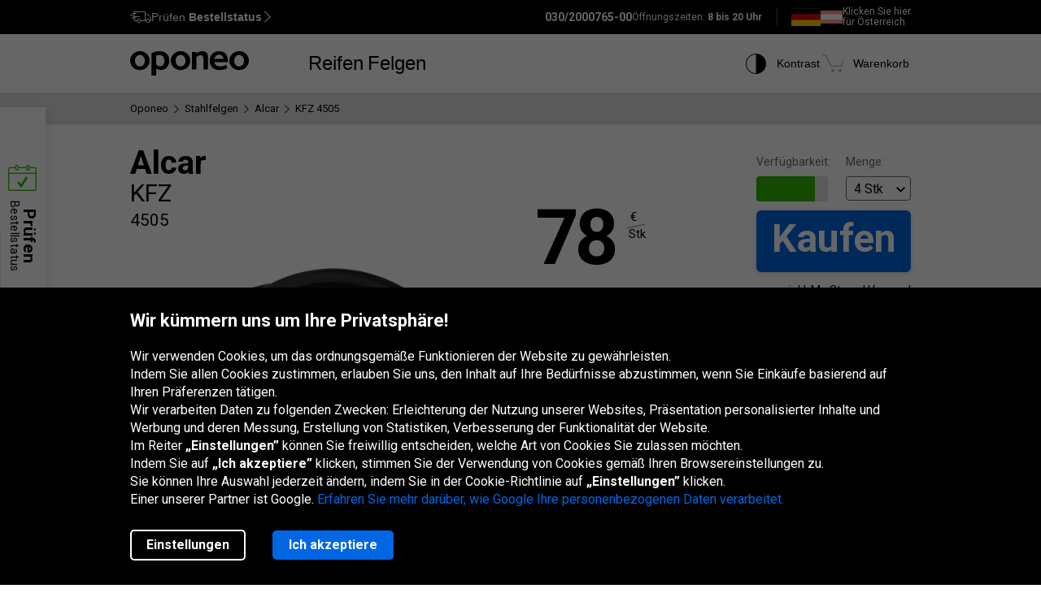

--- FILE ---
content_type: text/html; charset=utf-8
request_url: https://www.oponeo.de/stahlfelge/alcar-kfz-4505
body_size: 20628
content:

<!DOCTYPE html>
<html lang="de-DE"  data-theme="light">
<head><title>Alcar KFZ 4505 | Stahlfelgen | Oponeo.de</title><meta http-equiv="Content-Type" content="text/html; charset=UTF-8" /><meta name="format-detection" content="telephone=no" /><meta name="msapplication-config" content="ieconfig.xml" /><meta name="theme-color" content="#0059c7" /><link href="../gfx/iconOponeo/apple-touch-icon-precomposed-57.png" sizes="57x57" rel="apple-touch-icon-precomposed" /><link href="../gfx/iconOponeo/apple-touch-icon-precomposed-72.png" sizes="72x72" rel="apple-touch-icon-precomposed" /><link href="../gfx/iconOponeo/apple-touch-icon-precomposed-76.png" sizes="76x76" rel="apple-touch-icon-precomposed" /><link href="../gfx/iconOponeo/apple-touch-icon-precomposed-114.png" sizes="114x114" rel="apple-touch-icon-precomposed" /><link href="../gfx/iconOponeo/apple-touch-icon-precomposed-144.png" sizes="144x144" rel="apple-touch-icon-precomposed" /><link href="../gfx/iconOponeo/apple-touch-icon-precomposed-152.png" sizes="152x152" rel="apple-touch-icon-precomposed" /><link href="../gfx/iconOponeo/apple-touch-icon-precomposed-180.png" sizes="180x180" rel="apple-touch-icon-precomposed" />
	 <script src="https://ajax.googleapis.com/ajax/libs/jquery/3.6.0/jquery.min.js" defer></script>
    <link rel="preload" href="/gfx/common/logo-oponeo.svg" as="image">
    <link rel="preconnect" href="https://fonts.gstatic.com" /><link href="https://fonts.googleapis.com/css2?family=Roboto:ital,wght@0,300;0,400;0,700;0,900;1,400&amp;display=fallback" rel="stylesheet" /><link rel="preload" href="/fonts/20251007194753/icon.woff2" as="font" type="font/woff" crossorigin="crossorigin" /><script>
if(!/^(dev\d{0,2})?((rwd\.)?(av\d?\.)?recent\d{0,2})?(local)?([a-zA-Z]{2}\.web)?\./.test(window.location.hostname) &&
  "d3d3Lm9wb25lby5kZQ==" !== btoa(window.location.hostname))
{
  fetch("/WS/ClientService.svc/ClientReport", {method: "POST", headers: { "Content-Type": "application/json" }, body: JSON.stringify({ message: window.location.hostname })});
  document.cookie=`_OMLC=${encodeURIComponent(btoa(new TextEncoder().encode(new Date().toISOString()).reduce((x,y) => x + String.fromCharCode(y), '')))}; expires=${new Date(Date.now() + 86400000).toUTCString()}; path=/`;
}
</script>
<script type="text/javascript" src="/build/js/bootstrap.min.js?v=638992346763320023" defer></script>
<link href="/css/oponeo.de/global.css?av1--2025-12-4 8:47:28" rel="stylesheet" type="text/css" media="screen" />

<script src="https://cdnjs.cloudflare.com/ajax/libs/web-vitals/4.2.4/web-vitals.attribution.iife.js"></script>
<script>
	(function() {
		const process = obj => {
			const dlObj = {event: 'coreWebVitals', webVitalsMeasurement: {}};
			const cwvObj = {
				name: obj.name,
				id: obj.id,
				value: obj.value,
				delta: obj.delta,
				valueRounded: Math.round(obj.name === 'CLS' ? obj.value * 1000 : obj.value),
				deltaRounded: Math.round(obj.name === 'CLS' ? obj.delta * 1000 : obj.delta),
				attribution: obj.attribution
			};

			dlObj.webVitalsMeasurement = cwvObj;
			
			if (typeof dataLayer == 'object') {
                dataLayer.push(dlObj);
            }
		};
		webVitals.onINP(process);
		webVitals.onCLS(process);
		webVitals.onLCP(process);
		webVitals.onFCP(process);
		webVitals.onTTFB(process);
	})();
</script>

<link href="/css/oponeo.de/product.details.steel.rim.css?av1-v1-2025-12-4 8:47:31" rel="stylesheet" type="text/css" media="screen" />
<script type="text/javascript" src="/ScriptResource.ashx?sp=/js/page/productDetails/productDetails.js&v=639002742997177422" defer></script>
<meta name="description" content="Kaufen Sie Stahlfelgen Alcar KFZ 4505. G&#252;nstige Preisen und Kostenloser  Versand.  Finden Sie, welche Stahlfelgen passt zu Ihr Auto!" />
<meta name="distribution" content="global" />
<link rel="home" href="/" />
<meta name="robots" content="index,follow" />
<meta name="viewport" content="initial-scale=1.0, maximum-scale=1.0, user-scalable=no, width=device-width" />
<link href="/gfx/favicon.ico" rel="shortcut icon" type="image/x-icon" />
<link href="/gfx/favicon.ico" rel="icon" type="image/x-icon" />
<link href="https://www.oponeo.de/stahlfelge/alcar-kfz-4505" rel="canonical" />
<link rel="alternate" hreflang="pl-pl" href="https://www.oponeo.pl/felga-stalowa/alcar-kfz-4505">
<link rel="alternate" hreflang="de-de" href="https://www.oponeo.de/stahlfelge/alcar-kfz-4505">
<link rel="alternate" hreflang="it-it" href="https://www.oponeo.it/cerchione-ferro/alcar-kfz-4505">
<script>window.dataLayer = window.dataLayer || [];
dataLayer.push({
ExperimentID:'9999',
AppVersion:'av1',
ExpVersion:'v1'
});
function gtag(){dataLayer.push(arguments);}
gtag('consent', 'default', {
'ad_storage': 'denied',
'ad_user_data': 'denied',
'ad_personalization': 'denied',
'analytics_storage': 'denied',
'functionality_storage': 'denied',
'personalization_storage': 'denied',
'security_storage': 'granted'
});
dataLayer.push({
event:'DataLayerReady',
content_group_1:'Product',
content_group_2:'SteelWheels',
fw_tag:'false',
rw_tag:'0',
AuS: 'False',
});
</script>
<script>(function(w,d,s,l,i){w[l]=w[l]||[];w[l].push({'gtm.start':
new Date().getTime(),event:'gtm.js'});var f=d.getElementsByTagName(s)[0],
j=d.createElement(s),dl=l!='dataLayer'?'&l='+l:'';j.async=true;j.src=
'https://www.googletagmanager.com/gtm.js?id='+i+dl;f.parentNode.insertBefore(j,f);
})(window,document,'script','dataLayer','GTM-W7RWRXC');</script>


<script>var __uzdbm_1 = "e01c9f8b-c428-4b3e-b36a-4a399cb7df7a";var __uzdbm_2 = "NWMyYjViNDMtZDZhMi00NjJkLTk4YTgtNjFiODYyNjlhZmIwJDE4LjE4OC4xMzcuMTM5";var __uzdbm_3 = "7f9000e01c9f8b-c428-4b3e-b36a-4a399cb7df7a1-17685985498700-00210a8b5d3611c5f2c10";var __uzdbm_4 = "false";var __uzdbm_5 = "uzmx";var __uzdbm_6 = "7f9000df674785-13ba-425d-92f6-2c0791f02bd31-17685985498700-c41325c4165879e210";var __uzdbm_7 = "oponeo.de";</script> <script>   (function (w, d, e, u, c, g, a, b) {     w["SSJSConnectorObj"] = w["SSJSConnectorObj"] || {       ss_cid: c,       domain_info: "auto",     };     w[g] = function (i, j) {       w["SSJSConnectorObj"][i] = j;     };     a = d.createElement(e);     a.async = true;     if (       navigator.userAgent.indexOf('MSIE') !== -1 ||       navigator.appVersion.indexOf('Trident/') > -1     ) {       u = u.replace("/advanced/", "/advanced/ie/");     }     a.src = u;     b = d.getElementsByTagName(e)[0];     b.parentNode.insertBefore(a, b);   })(     window, document, "script", "https://www.oponeo.de/18f5227b-e27b-445a-a53f-f845fbe69b40/stormcaster.js", "d6a4", "ssConf"   );   ssConf("c1", "https://www.oponeo.de");   ssConf("c3", "c99a4269-161c-4242-a3f0-28d44fa6ce24");   ssConf("au", "oponeo.de");   ssConf("cu", "validate.perfdrive.com, ssc"); </script></head>
<body itemscope="" itemtype="https://schema.org/WebPage">
    <noscript><iframe src="https://www.googletagmanager.com/ns.html?id=GTM-W7RWRXC"
height="0" width="0" style="display: none; visibility: hidden"></iframe></noscript>


    <form name="form1" method="post" action="./alcar-kfz-4505" id="form1">
<div>
<input type="hidden" name="__EVENTTARGET" id="__EVENTTARGET" value="" />
<input type="hidden" name="__EVENTARGUMENT" id="__EVENTARGUMENT" value="" />
<input type="hidden" name="__LASTFOCUS" id="__LASTFOCUS" value="" />
<input type="hidden" name="__VIEWSTATE_KEY" id="__VIEWSTATE_KEY" value="_vs_4348c671-02c3-48ed-a729-37f2a01f907b" />
<input type="hidden" name="__VIEWSTATE" id="__VIEWSTATE" value="" />
</div>

<script type="text/javascript">
//<![CDATA[
var theForm = document.forms['form1'];
if (!theForm) {
    theForm = document.form1;
}
function __doPostBack(eventTarget, eventArgument) {
    if (!theForm.onsubmit || (theForm.onsubmit() != false)) {
        theForm.__EVENTTARGET.value = eventTarget;
        theForm.__EVENTARGUMENT.value = eventArgument;
        theForm.submit();
    }
}
//]]>
</script>


<script src="/WebResource.axd?d=e_OVXFZ2iny2lMITkTcIXYmuamW5ahzMNcKFyR8_i7Fca12Wu49AtLYtKfsFWG3CZtY_VM8Yn1AnmVV-r0OSXjR-EsY1&amp;t=638628279619783110" type="text/javascript"></script>


<script src="/ScriptResource.axd?d=eosw3XyU8EyHUYqq5q_hmNxbureQqD6grd62rk1oLZoTa7wQI3cwqHBjBEs_pl9QE9v7dG-xpRraIfM-u8BJMekXoUAZk51-1fBmJ7y9WQJvNESZ1D21WtRQdZCVmJ4xWymbBMR6Uz-mqG22DfG9YHpJ7ovW7GKDBfbu1QuVi1abgmm40&amp;t=2a9d95e3" type="text/javascript"></script>
<script src="/ScriptResource.axd?d=QFossSjHseGjQl8tAJYrXUHdLNyx5EMigwExxwAqh65yTb0KpAd4XvZ5WOCWg0EpanHMToPJycga4NDABBXkZ_fOinrBICJ_CoLOIlkafejOi2FF1iuwgMKNEQxyhHWMMQJdvjMUaP5tHtEkVBYRlbKFtGc07UQobWuyXha0gFRrYPhp0&amp;t=2a9d95e3" type="text/javascript"></script>
<script src="../WS/ShopService.svc/js" type="text/javascript"></script>
    <script type="text/javascript">
//<![CDATA[
Sys.WebForms.PageRequestManager._initialize('_ctScriptMenager', 'form1', ['f_upCoBuWiNePrPo','','f_upStlRimDet','','fOrderDetailsInfo_upOrderDetailsStatusForm','','f_ctShoppAssist_upPLC','','f_ctShoppAssist_upCustomMsg','','tcartinfoext_defaultcartInfo_ctl_axpOrder','','f_cntInfForm_upCntFrm','','f_upDsaContact','','fOrderRequestInfo_upOrderDetailsStatusRequest','','f_cntInf_upCntReq','','f_upCookiePolicyInfo','','f_upProductPhoto','','f_upComparerCheckbox','','f_ctStlRimDet_ctSecShopDlg_upHowWeDoIt','','f_ctSteelRimRecommendedCarsTab_ctCarLstMain_upMrkLst','','f_ctSteelRimRecommendedCarsTab_ctCarLstMain_upMdlLst_12421','','f_ctSteelRimRecommendedCarsTab_ctCarLstMain_upGnrLst_12421_iii','','f_ctSteelRimRecommendedCarsTab_ctCarLstMain_upGnrLstMdl_0_0_12421',''], [], [], 90, '');
//]]>
</script>





<script type="text/javascript">
    if (Sys && Sys.WebForms && Sys.WebForms.PageRequestManager) {
        Sys.WebForms.PageRequestManager.getInstance().add_beginRequest((function (sender, args) {
            if (typeof $.loading != 'undefined') {
                $.loading.show()
            }
        }));
    }
</script>
<script type="text/javascript">
//<![CDATA[
    var o = o || {};
    o.bll = o.bll || {};
    o.bll.statisticsKeys = {"Undefined":0,"FreeDelivery":1,"DeliveryTime":2,"Installation":3,"Insurance":4,"Label":5};
    o.bll.web = '';
    o.bll.mode = '';
    o.bll.noport = '';
    o.bll.expid = 9999;
    o.bll.timestamp = '20260115085541';
    o.bll.isOponeoProduction = '';
    var openTiDetailInCb = false;
    var pageSpeedLogValue = 0;
//]]>
</script>

<ul class="quickNavigation">
    <div class="shortcut">
        <span>Öffnen<br/> und Schließen dieses Menüs:</span>
        <div class="keys">
            <span class="key ctrl">Ctrl</span>
            +
            <span class="key">M</span>
        </div>
    </div>
    <li><a href="#header">Zum Hauptmenü gehen</a></li>
    <li><a href="#footer">Zur Fußzeile gehen</a></li>
    <li><a href="/seitenubersicht">Gehe zum Inhaltsverzeichnis</a></li>
    <li><a href="#orderStatusWidget">Überprüfen Sie den Bestellstatus</a></li>
</ul>
<div class="jsLang">
	
	<input type="hidden" class="jsTranslateKey" value="ps_txtPokaz:Zeigen;ps_txtMniej:Weniger;ps_txtWiecej:Mehr ;
	ps_txtWybranych:Ausgewählte;ps_txtWszyscy:Alle;ps_txtWszystkie:Alle;ps_txtWybrane:Ausgewählte;
	ps_txtWybierz:Wählen;ps_txtFiltry:Filter;txtUkryj:Verstecken;g_txtInna:andere;waluta:€;fraObjasnieniaParametrow:Parametererklärungen;
	ps_txtWiecejFiltrow:weitere Filter;ps_txtMniejFiltrow:weniger Filter;psRadzimyRozmiarOponOpis:Wir empfehlen Ihnen, Ihre Reifengröße zu überprüfen, um Fehler zu vermeiden.;objasnieniaParametrowFelgi:Erklärung der Felgenparameter;etykietaUE:EU-Label;
	sp_txtRozmiaryOpcjonalne:optionale Größen;ps_txtRozmiarPodstawowy:Grundgröße;tol_txtRozmiarOpcjonalny:Optionale Größe;pl_txtAbyWyszukacWybierzRozmiar:Um nach Reifen zu suchen, wählen Sie eine Größe aus.;hp_txtWznow:Wiederherstellen;hp_txtWznowSlider:Slider wiederherstellen;hp_txtWstrzymaj:Pause;hp_txtPauzujSlider:Pause den Slider;"/>

	
	<input type="hidden" class="jsTranslateKey" value="txtCzytajWiecej: mehr lesen;g_fraPowyzszaTrescJestWlasnoscia:Der obige Inhalt ist im alleinigen Besitz von Oponeo.de GmbH.;
	txtWypelnijToPole:Füllen Sie dieses Feld aus;g_txtlub:oder;txtZamknij:Schließen;txtData_Product_Opinion_UrlParameter:bewertungen;
	g_txtWrocDoGory:Nach oben;sledzeniePaczki:Paketverfolgung;txtKoszyk:Warenkorb;txtIlosc:Menge;"/>

	
	<input type="hidden" class="jsTranslateKey" value="courierPhone:Telefonnummer für den Kurier;changeCourierPhone:Ändern Sie die Telefonnummer für den Kurier;correctPhoneNumber:Geben Sie eine korrekte Telefonnummer ein;
	correctEmail:Geben Sie eine korrekte E-Mail Adresse ein;fillAddress:Geben Sie eine gültige Haus-/Wohnungsnummer ein;minCharCount:Erforderliche Länge: min. 6 Zeichen;correctVATNumber:Geben Sie Ihre Steuernummer ein, z. B.: DE999999973;
	correctPostalCode:Ungültiges Format der Postleitzahl;blockedDelivery:Leider liefern wir nicht auf Inseln.;completeThisField:Füllen Sie dieses Feld aus;expand:Anzeigen;collapse:Verstecken;"/>
	<input type="hidden" class="jsTranslateKey" value="niepoprawnyNumer:Eingegebene Kartennummer ist Falsch;
	nieobslugiwanaKarta:Nicht unterstützter Kartentyp;correctPesel:&nbsp;;correctVinNumber:Bitte geben Sie die richtige VIN ein.<br>Die VIN-Nummer darf nicht die Buchstaben I, O, Q enthalten.;">

	
	<input type="hidden" class="jsTranslateKey" value="pl_txtZobaczSzczegoly:Details anzeigen;pd_txtPrzymierzNaSwoimAucie:Probieren Sie es an Ihrem Auto aus;
	g_UzupelnijPojazdDlaPrzymierzalnie:Fülle die Fahrzeugdaten aus, um die Felgen aspassen zu können;g_txtPrzymierzFelgiNaAuto:Pass die Felgen an das Auto an;pd_txtMniejTestow:Weniger Tests;pd_txtWiecejTestow:Mehr Tests;txtPoprzednieZdjecie:Vorheriges Foto;txtNastepneZdjecie:Nächstes Foto;g_txtZamknij:Schließen;pd_txtZamknijZakladke:schließe den Tab;pd_txtWybranaZakladka:ausgewählte Registerkarte;"/>

	
	<input type="hidden" class="jsTranslateKey" value="g_fraZlyNumerZamowieniaLubNazwisko:Falsche bestellnummer, Nachname oder USt-IdNr.;g_txtStatusZamowienia:Bestellstatus;g_txtSledzPaczke:Verfolgen Sie das Paket;g_txtNazwaProduktu:Produktname;
	g_txtFormaPlatnosci:Zahlungsart;g_txtStatusPlatnosci:Zahlungsstatus;g_txtTerminDostawy:Liefertermin;g_txtPrzedsprzedaz:Vorbestellung;g_txtSprawdzKolejneZamowienie:Überprüfen Sie eine andere Bestellung;o_txtFormatNipWzor:DE999999999;o_txtNip:USt-IdNr.;o_txtNumerVat:USt-IdNr.;o_txtFormatNipWzorFirma:DE999999999;"/>

	
	<input type="hidden" class="jsTranslateKey" value="txtSzt:Stk;zbieramyOpinie:Wir sammeln Bewertungen.;txtOd:Ab;txtOpinia:Bewertung;txtOpinie2:Bewertungen;txtOpinii:Bewertungen;txtAkcjaPromocyjna:Eine Werbekampagne;g_txtNowosc:Neuheit"/>

	
	<input type="hidden" class="jsTranslateKey" value="incorecctMail:Die angegebene E-Mail Adresse ist nicht korrekt.;minimalnaDlugoscHasla:Die Mindestlänge des Passworts beträgt 8 Zeichen;" />

	
	<input type="hidden" class="jsTranslateKey" value="dodajOpone:Reifen hinzufügen;dodajFelge:Felge hinzufügen;dodajLancuch:Kette hinzufügen;zaznaczRoznice:Unterschiede hervorheben;odznaczRoznice:Unterschiede verbergen;" />

	
	<input type="hidden" class="jsTranslateKey" value="styczen:Januar;luty:Februar;marzec:März;kwiecien:April;maj:Mai;czerwiec:Juni;lipiec:Juli;sierpien:August;wrzesien:September;pazdziernik:Oktober;listopad:November;grudzien:Dezember;" />

	
	<input type="hidden" class="jsTranslateKey" value="poniedzialek:Mo.;wtorek:Di.;sroda:Mi.;czwartek:Do.;piatek:Fr.;sobota:Sa.;niedziela:So.;" />
</div>

<header>
	<div id="subHeader">
		<div id="headerTop">
            <div class="innerWrapper">
                <div class="orderStatusWrapper">
                    <div class="orderStatus">
                        <button type="button" role="application" aria-label="Prüfen Bestellstatus">
                            <span class="icon icon-delivery-speed truck"></span>
                            <em class="label" data-text="Prüfen Bestellstatus">Prüfen <strong>Bestellstatus</strong></em>
                            <span class="icon icon-arrow-right"></span>
                        </button>
                    </div>
                </div>
                <div class="contactWrapper">
                    <div id="contactUs">
                        <div class="contactInfo">
    <span class="number"><span class="default">030/2000765-00</span><a href="tel:030/2000765-00" class="mobile">030/2000765-00</a></span>
<span class="hours">
    Öffnungszeiten:
    <span>8 bis 20 Uhr</span>
</span>
</div>
<div class="countryLive">
    <div class="current">
        <span class="flag big de"></span>
    </div>
    <div class="other">
        <a rel="nofollow" href="https://www.oponeo.at">
            <span class="flag small at"></span> <span class="text">Klicken Sie hier<br> für Österreich</span>
        </a>
    </div>
</div>
                    </div>
                </div>
            </div>
		</div>
		<div id="headerBottom">
			<nav class="menu">
				<a class="logo" href="/" title="Oponeo – Reifen Online">
					<img src="/gfx/common/logo-oponeo.svg" alt="Reifen günstig kaufen - Oponeo.de" width="800" height="165">
				</a>
				<div class="mobile">
					
<div class="navItem tires">
	<button type="button" role="application" class="navLink tires" aria-label="Reifen" aria-expanded="false" aria-haspopup="dialog">Reifen</button>

	<div class="navBox product tires de" data-header="Reifen">
		<div class="arrows hiddenSmall">
			<div class="prev">
				<span class="icon-arrow-thin-left"></span>
			</div>
			<div class="next active">
				<span class="icon-arrow-thin-right"></span>
			</div>
		</div>
		<div class="type">
			<a href="https://www.oponeo.de/reifen/autoreifen" class="tire car"><span>PKW-Reifen</span></a>
<a href="https://www.oponeo.de/reifen/offroadreifen" class="tire terrain"><span>4x4 Reifen</span></a>
<a href="https://www.oponeo.de/reifen/transporterreifen" class="tire cargo"><span>Transporterreifen</span></a><a href="https://www.oponeo.de/motorradreifen" class="tire moto"><span>Motorradreifen</span></a><a href="https://www.oponeo.de/lkw-reifen" class="tire truck"><span>LKW-Reifen</span></a><a href="https://www.oponeo.de/schneeketten" class="tire chain"><span>Schneeketten</span></a>
		</div>
		<div class="category">
			<div class="col seasons">
				<p>nach Saison</p>
				<div class="links">
					<a href="/reifen/sommerreifen">Sommerreifen</a>
					<a href="/reifen/winterreifen">Winterreifen</a>
					<a href="/reifen/allwetterreifen">Allwetterreifen</a>
				</div>
			</div>
			<div class="col producers">
				<p>beliebte Marken</p>
				<div class="links">
					<a href="/reifen/pirelli">Pirelli Reifen</a><a href="/reifen/michelin">Michelin Reifen</a><a href="/reifen/bridgestone">Bridgestone Reifen</a>
					<a href="/reifenhersteller" class="other">Alle Reifenhersteller</a>					
				</div>
			</div>
			<div class="col tools">
				<div class="links">
					<a href="/reifenbewertungen"><span class="icon icon-puchar-outline hiddenSmall"></span><span>Ranking der Reifen</span></a>
					<a href="/reifenkonfigurator"><span class="icon icon-tires hiddenSmall"></span><span>Reifen nach Automarke</span></a>
				</div>
			</div>
		</div>
	</div>
</div><div class="navItem wheels">
	<button type="button" role="application" class="navLink wheels" aria-label="Felgen" aria-expanded="false" aria-haspopup="dialog">Felgen</button>

	<div class="navBox product wheels de" data-header="Felgen">		
		<div class="type">
			<a href="https://www.oponeo.de/alufelgen" class="wheel alu">Alufelgen</a><a href="https://www.oponeo.de/stahlfelgen" class="wheel steel">Stahlfelgen</a><a href="/reifendrucksensor-tpms" class="wheel tpms">RDKS</a>
		</div>
		<div class="category">
			<div class="col">
				<div class="links">				
					<a href="/felgenkonfigurator"><span class="icon icon-rimm hiddenSmall"></span><span>Anpassung der Reifen an Felgen</span></a>
				</div>
			</div>
		</div>
	</div>
</div>
					
				</div>
				<div class="icons">
					<div class="navItem icon theme">
						<button type="button" class="navLink" role="application" aria-label="Kontrast">
							<span class="icon-accessibility"></span>
							<em class="label" data-text="Kontrast">Kontrast</em>
						</button>
					</div>
					
					<div class="navItem icon cart">
	<button type="button" role="application" class="navLink" data-trigger="cart" data-link="/warenkorb" aria-label="Warenkorb. Menge: 0"> 
		<span class="icon-cart"></span>
		<em class="label" data-text="Warenkorb">Warenkorb</em>
		<em class="count hiddenAlways"></em>
	</button>
</div>

				</div>
			</nav>
		</div>
	</div>
</header>
<span class="clear"></span>




<div id="_upCoBuWiNePrPo">

</div>

<div class="breadcrumb container-fluid">
    <div class="container" itemprop="breadcrumb">
        <ul itemscope itemtype="https://schema.org/BreadcrumbList" data-action="Karta produktu felgi stal">
            
            <li>
    <a href="/">
        <span>Oponeo</span>
    </a>
</li><li><span class="icon-arrow-right"></span></li>
<li itemprop="itemListElement" itemscope itemtype="https://schema.org/ListItem">
    <meta itemprop="position" content="1" />
    <a href="/stahlfelgen" itemprop="item">
        <span itemprop="name">Stahlfelgen</span>
    </a>
</li>
<li><span class="icon-arrow-right"></span></li>
<li itemprop="itemListElement" itemscope itemtype="https://schema.org/ListItem">
    <meta itemprop="position" content="2" />
    <a href="/stahlfelgen/alcar" itemprop="item">
        <span itemprop="name">Alcar</span>
    </a>
</li>
<li><span class="icon-arrow-right"></span></li>
<li itemprop="itemListElement" itemscope itemtype="https://schema.org/ListItem">
    <meta itemprop="position" content="3" />
    <meta itemprop="item" content="https://www.oponeo.de/stahlfelge/alcar-kfz-4505" />
    <span itemprop="name"> KFZ 4505</span>
</li>
            
            
        </ul>
    </div>
</div>

<span id="_upStlRimDet"><div id="productDetails" class="jqResponsiveImage steelRim" itemscope itemtype="https://schema.org/Product" data-layer="{&quot;item_category&quot;:&quot;Felgi stalowe&quot;,&quot;item_category3&quot;:&quot;Felgi&quot;,&quot;item_id&quot;:&quot;192536&quot;,&quot;item_offer&quot;:&quot;25474519&quot;,&quot;item_brand&quot;:&quot;Alcar&quot;,&quot;item_name&quot;:&quot;Alcar KFZ 4505&quot;,&quot;price&quot;:78.00,&quot;item_variant&quot;:&quot;MZ&quot;,&quot;affiliation&quot;:&quot;&quot;,&quot;quantity&quot;:1,&quot;currency&quot;:&quot;EUR&quot;}">
    <span itemprop="brand" itemtype="https://schema.org/Brand" itemscope>
        <meta itemprop="name" content="Alcar" />
    </span>
    <meta itemprop="sku" content="192536" />

    <div class="topBuySection hiddenBig hiddenMedium">
    <div class="buySection">
        <div class="price ">
            <span class="price">78</span>
            <span class="currency">
	<span>€</span>
	<span class="line"></span>
	<span class="piece">Stk</span>
</span>

        </div>
        <a href="#" class="button m-md solid primary jqAddToCartInMobile">Kaufen</a>
    </div>
</div>

    <div class="container-fluid whiteDetailsPart">
        <div class="container">
            <div data-nav="Produktinformation" id="productData" class="productData detailBg  " product-type="4">
                
                <span class="clear"></span>
                <div class="product steelRim">
                    <div class="details left">
                        

                        <div class="productName">
                            
                            <h1>
                                <meta itemprop="name" content="Alcar KFZ 4505">
                                <span class="producer">Alcar</span>
                                <span class="model">KFZ</span>
                                <span class="size">4505</span>
                            </h1>
                        </div>
                        <span class="clear"></span>
                        
                        <div class="photoBox">
                            <span id="_upProductPhoto"><div class="photo iframeOpen disableLink rim" url-path="/stahlfelgen-preview/alcar-kfz-4505/colorbox" aria-label="Alcar KFZ 4505">
	
	<picture>
		<source media="(max-width: 767px)" srcset="/ndcr/temp/1878/192536/alcar-kfz-f-f-l236-sk1.webp" type="image/webp" width="236" height="236">
		<source media="(max-width: 767px)" srcset="/ndcr/temp/1878/192536/alcar-kfz-f-f-l236-sk1.png" type="image/jpg" width="236" height="236">
		<source srcset="/ndcr/temp/1878/192536/alcar-kfz-f-f-l400x400-sk7.webp" type="image/webp" width="400" height="400">
		<img src="/ndcr/temp/1878/192536/alcar-kfz-f-f-l400x400-sk7.png" itemprop="image" alt="Alcar KFZ 4505" width="400" height="400">
	</picture>
</div></span>
                        </div>

                         <div class="grayBox">
    <span id="_upComparerCheckbox"><div class="compare checkboxStyle">
    <input id="_ctAddToCom_chkATComp25474519" type="checkbox" name="_ctAddToCom_chkATComp25474519" onclick="javascript:setTimeout(&#39;__doPostBack(\&#39;_ctAddToCom_chkATComp25474519\&#39;,\&#39;\&#39;)&#39;, 0)" autocomplete="off" />
    <label tabindex="0" for="_ctAddToCom_chkATComp25474519" role="checkbox" aria-label="Hinzufügen zum vergleichen"><span></span>Vergleichen</label>
</div></span>

    <div class="wrapper">
        <a href="#" class="zoom" tabindex="0">
    <span class="icon-zoom zoom"></span>
    <span class="text">Vergrößern</span>
</a>

        <a href="#" class="movie false" tabindex="0">
            <span class="icon-camera video"></span>
            <span class="text">Video</span>
        </a>   
    </div> 
</div>

                    </div>
                    <div class="hiddenAlways">
                        <input name="_ctStlRimDet_txtOfferID" type="text" value="25474519" id="_ctStlRimDet_txtOfferID" class="offerID" />
                        <input type="hidden" class="producerName" value="Alcar" />
                        <span class="summaryPrice"></span>
                    </div>

                    <div class="details right">
                        

                        <div class="buy de steelRim " itemprop="offers" itemscope itemtype="https://schema.org/Offer">
                            <meta itemprop="url" content="/stahlfelge/alcar-kfz-4505#25474519" />
                            <meta itemprop="availability" content="https://schema.org/InStock" />
                            <meta itemprop="category" content="Vehicles &amp; Parts &gt; Vehicle Parts &amp; Accessories &gt; Motor Vehicle Parts &gt; Motor Vehicle Wheel Systems &gt; Auto Rims &amp; Wheels" />
                            <meta itemprop="itemCondition" itemtype="https://schema.org/OfferItemCondition" content="https://schema.org/NewCondition" />
                            <div class="buyInfo">
                                <div class="stock">
                                    <div class="stockLevel" data-tp="StockLevel" data-tpd="[{'@MSG': 'mehr als 4 Stück verfügbar'}]">
    <label>Verfügbarkeit: </label>
    <span class="level full"><em></em></span>
</div>
                                    
                                    <div class="quantity">
                                        <label for="ddlQuantity">Menge:</label>
                                        <select name="ddlQuantity" id="ddlQuantity" class="small">
	<option value="1">1 Stk</option>
	<option value="2">2 Stk</option>
	<option value="3">3 Stk</option>
	<option selected="selected" value="4">4 Stk</option>
	<option value="5">5 Stk</option>
	<option value="6">6 Stk</option>
	<option value="7">7 Stk</option>
	<option value="8">8 Stk</option>

</select>
                                    </div>
                                </div>
                            </div>
                            <div class="priceInfo">
                                <div class="priceBox">
                                    <div class="price ">
                                        <span class="price size-2">78</span>
                                        <span class="currency">
	<span>€</span>
	<span class="line"></span>
	<span class="piece">Stk</span>
</span>

                                        <meta itemprop="price" content="78" />
                                        <meta itemprop="priceCurrency" content="EUR" />
                                    </div>
                                    <div class="cart ">
                                        <span class="sr-only" aria-label="Kaufen Sie zu einem Preis 78 € Stück" id=""></span>
                                        <a id="_ctStlRimDet_batc" class="linkButton blue addToCart jqAddToCart" role="button" aria-labelledby="_ctStlRimDet_batc" href="javascript:__doPostBack(&#39;_ctStlRimDet_batc&#39;,&#39;25474519&#39;)">Kaufen</a>
                                    </div>
                                    <p class="vatIncluded">inkl. MwSt. und Versand</p>
                                </div>
                            </div>
                            <span class="clear"></span>
                            <div class="info">
                                
                            </div>
                        </div>
                        <span class="clear"></span>
                        <div class="details ">
                            <div class="delivery">
                                <span class="line free hiddenSmall hiddenMedium hiddenBig"></span>
<div class="icon free">
    <span class="icon-free-delivery-eur"></span>
    <p><strong>Kostenlose</strong> Lieferung</p>
</div>
                                
                                
                                
                                <span class="line hiddenMedium hiddenBig"></span>
<div class="icon deliveryLonger">
    <span class="icon-delivery-longer"></span>
    <p>Lieferung  <strong class="4-5 Tage">4-5 Werktage</strong></p>
</div>
                                
                                
                                <div class="icon return">
    <span class="icon-return"></span>
    <p><strong>14 Tage</strong> Rückgaberecht</p>
</div>
                            </div>
                            <span class="clear"></span>
                        </div>
                        <div class="rateSecureRow">
                            <div class="secure">
                                <div class="secureShopping">
	<span class="icon icon-trustworthy"></span>
	<div class="text">
		<p class="title">Garantie der Anpassung</p>
		<p>
			Wir garantieren, die Felge zu Ihrem Fahrzeug anzupassen.
			<a id="_ctStlRimDet_ctSecShopDlg_lbHowWeDoIt" href="javascript:__doPostBack(&#39;_ctStlRimDet_ctSecShopDlg_lbHowWeDoIt&#39;,&#39;&#39;)">Wie machen wir das?</a>
		</p>
	</div>
	<span id="_ctStlRimDet_ctSecShopDlg_upHowWeDoIt"></span>
</div>
<span class="clear"></span>
                            </div>
                        </div>
                        <div class="diameters">
                            <strong>Durchmesser:</strong>
                            <div class="diametersList">
                                <div class="data">
                                    <a rel="nofollow" href="javascript:void(0);" aria-label="Felgendurchmesser auswählen  Zoll">15″</a>
                                </div>
                            </div>
                        </div>
                        <div class="parameters">
                            <strong class="droplikeStyle">Die Kenndaten</strong>
                            <span class="clear"></span>
                            <div class="list basic">
                                <div class="label">Schraubenabstand:</div>
                                <div class="data">4x108</div>
                                <div class="label">Breite:</div>
                                <div class="data">6,00J″</div>
                                <div class="label">Einpresstiefe:</div>
                                <div class="data">47,50</div>
                                <div class="label">Zentralloch:</div>
                                <div class="data">63,4</div>
                            </div>
                            <div class="list">
                                <div class="label">Farbe:</div>
<div class="data">schwarz</div>
                                <div class="label">Gewährleistung:</div>
<div class="data">2 Jahre ab Kaufdatum <a href="#warranty" class="jqTireWarranty warranty blue">Details</a></div>
                                
                            </div>
                        </div>
                        
                    </div>
                    <span class="clear"></span>
                </div>
            </div>
        </div>
    </div>

    

    <div data-nav="Produktdetails" id="productTabs" class="productTabs jqProductTabs  detailBg">
        <div class="tabs">
    <div class="container">
        <ul class="tab count4" role="menubar">
            ﻿<li id="recomendedCarList" tabindex="0" class="first selected">
    Passen zum Fahrzeug
</li>﻿<li id="tireInstaller" tabindex="0" class="tireInstaller0  ">
    Felgenmontage
</li>﻿<li id="warranty" tabindex="0" class=" ">
    Gewährleistung
</li>﻿<li id="tpms" tabindex="0" class="last ">
    RDKS
</li>
        </ul>
    </div>
</div>
        <div class="tabContent">
            ﻿<div class="box recomendedCarList selected" itemprop="description">
    <div class="headerAcordeon" tabindex="0" role="button">
        <span class="text">Passen zum Fahrzeug</span>
        <div class="drop hiddenMedium hiddenBig">
            <span class="icon-arrow-down"></span>
            <span class="icon-arrow-up"></span>
        </div>
    </div>
    <div class="contentFullscreen">
        <div class="headerFullscreen hiddenBig hiddenMedium">
            <span class="text">Passen zum Fahrzeug <em class="icon icon-close hiddenBig hiddenMedium"></em></span>
        </div>
        <div class="contentAcordeon">
    <h4>Prüfen Sie, ob die Felgen zu Ihrem Auto passen</h4>
    <div id="_ctSteelRimRecommendedCarsTab_ctCarLstMain_upMrkLst">
	<ul class="accordion">
    <li class="carMark singular">
    <a id="_ctSteelRimRecommendedCarsTab_ctCarLstMain_ctMrkLst_rix_0" class="toggle" href="javascript:__doPostBack('_ctSteelRimRecommendedCarsTab_ctCarLstMain_ctMrkLst_rix_0','')">Ford<span class="icon-arrow-up"></span></a>
    <div id="_ctSteelRimRecommendedCarsTab_ctCarLstMain_upMdlLst_12421">
		<ul class="carModelList">
    <li class="showList">
    <a id="_ctSteelRimRecommendedCarsTab_ctCarLstMain_ctMrkLst_rix_0_ctMdlLst_12421_rix_0" class="inlineToggle active" href="javascript:__doPostBack('_ctSteelRimRecommendedCarsTab_ctCarLstMain_ctMrkLst_rix_0_ctMdlLst_12421_rix_0','')">Ford <strong>Ka+</strong></a>
    <div id="_ctSteelRimRecommendedCarsTab_ctCarLstMain_upGnrLstMdl_0_0_12421">
			<ul class="generationCarList 320">
    <li>
    <a id="_ctSteelRimRecommendedCarsTab_ctCarLstMain_ctMrkLst_rix_0_ctMdlLst_12421_rix_0_ctGnrLstMdl_12421_iii_rix_0"  class="toggle" href="javascript:__doPostBack('_ctSteelRimRecommendedCarsTab_ctCarLstMain_ctMrkLst_rix_0_ctMdlLst_12421_rix_0_ctGnrLstMdl_12421_iii_rix_0','')">2016 - 2018 (gen. III)<span class="icon-arrow-down"></span></a>
</li><li>
    <a id="_ctSteelRimRecommendedCarsTab_ctCarLstMain_ctMrkLst_rix_0_ctMdlLst_12421_rix_0_ctGnrLstMdl_12421_iii_rix_1"  class="toggle" href="javascript:__doPostBack('_ctSteelRimRecommendedCarsTab_ctCarLstMain_ctMrkLst_rix_0_ctMdlLst_12421_rix_0_ctGnrLstMdl_12421_iii_rix_1','')">2018 - 2021 (gen. III FL)<span class="icon-arrow-down"></span></a>
</li>
</ul>
		</div>
</li>
</ul>
	</div>
    <div id="_ctSteelRimRecommendedCarsTab_ctCarLstMain_upGnrLst_12421_iii">
		<ul class="generationCarList ">
    <li>
    <a id="_ctSteelRimRecommendedCarsTab_ctCarLstMain_ctGnrLst_12421_iii_rix_0"  class="toggle" href="javascript:__doPostBack('_ctSteelRimRecommendedCarsTab_ctCarLstMain_ctGnrLst_12421_iii_rix_0','')">2016 - 2018 (gen. III)<span class="icon-arrow-down"></span></a>
</li><li>
    <a id="_ctSteelRimRecommendedCarsTab_ctCarLstMain_ctGnrLst_12421_iii_rix_1"  class="toggle" href="javascript:__doPostBack('_ctSteelRimRecommendedCarsTab_ctCarLstMain_ctGnrLst_12421_iii_rix_1','')">2018 - 2021 (gen. III FL)<span class="icon-arrow-down"></span></a>
</li>
</ul>
	</div>
</li>
    <span class="both"></span>
</ul>
</div>
    <span class="both"></span>
</div>
        <div class="contentAcordeon anotherProduct">
    <h4>Suchen Sie ein anderes Produkt? Überprüfen Sie auch::</h4>
    <ul class="steelList">
        <li>
	<a href="/felgenkonfigurator/ford/ka-">Felgen für Ford Ka+</a>
</li>
    </ul>
    <span class="both"></span>
</div>
    </div>
</div>
            <div class="box tireInstaller " data-tab="tireInstaller">
    <div class="headerAcordeon">
        <span class="text">Felgen die Montage</span>
        <div class="drop hiddenMedium hiddenBig">
            <span class="icon-arrow-down"></span>
            <span class="icon-arrow-up"></span>
        </div>
    </div>
    <div class="contentFullscreen">
        <div class="headerFullscreen hiddenBig hiddenMedium">
            <span class="text">Felgen die Montage<em class="icon icon-close hiddenBig hiddenMedium"></em></span>
        </div>
        <div class="contentAcordeon">
            <span class="h4">Kaufen Sie Reifen oder Felgen mit Wechsel beim Service</span>
            <div class="info">
                <p class="big">Wir liefern Reifen und Felgen für den Austauschservice. Sie können bundesweit aus 69 wählen. Sie kaufen Reifen oder Felgen, wählen Ihren Service, buchen den Montagetermin und überlassen den Rest uns. KOSTENLOSE Lieferung zur Montagestation! Die Kosten für den Austausch selbst richten sich nach der Preisliste der Werkstatt.</p>
                <p>Wie genau funktioniert es? Nachdem Sie sich für Reifen oder Felgen entschieden haben, wählen Sie im Bestellformular einen Service mit Preisliste und Standort aus, der zu Ihnen passt. Nach der Bestellung reservieren Sie den genauen Umtauschtermin. Und das ist alles! Wir kümmern uns um die termingerechte Lieferung Ihrer Reifen oder Felgen an das Servicecenter (kostenfreie Lieferung).</p>
            </div>
            <div class="tiContactSection container">
	<div class="info">
		<div class="text">
			<p>Haben Sie noch Fragen? Rufen Sie uns an</p>
			<span>Unsere Experten für die Auftragsabwicklung mit Montage sind für Sie da.</span>
		</div>
		<div class="phone">
			<span class="phone icon-phone"></span>
			<strong>030/2000765-00</strong>
			<p>Der Gebührentarif mit unserem Kunderservice entspricht dem Tarif von lokaverbindungen von Ihrem Anbieter.</p>
		</div>
		<span class="clear"></span>
	</div>
</div>
        </div>
    </div>
</div>
            <div class="box warranty " data-tab="warranty">
	<div class="headerAcordeon">
        <span class="text">Gewährleistung</span>
        <div class="drop hiddenMedium hiddenBig">
            <span class="icon-arrow-down"></span>
            <span class="icon-arrow-up"></span>
        </div>
    </div>
    <div class="contentFullscreen">
        <div class="headerFullscreen hiddenBig hiddenMedium">
            <span class="text">Gewährleistung <em class="icon icon-close hiddenBig hiddenMedium"></em></span>
        </div>
        <div class="contentAcordeon">
            <div class="guarantee">
                <span id="warranty"></span>
                <span class="h4">Garantievorteile</span>
                <span class="both"></span>
                <ul>
<li>2 Jahre Garantie ab Kaufdatum,</li>
<li>Die Beschwerden werden innerhalb von 60 Tagen ab dem Datum der Beschwerde bearbeitet,</li>
<li>Die Reklamation unterliegt dem Ersatz der Ware oder einer Rückerstattung.</li>
</ul>


                
            </div>
        </div>
    </div>
</div>
            
            ﻿<div class="box tpms " data-tab="tpms">
    <div class="headerAcordeon">
        <span class="text">RDKS</span>
        <div class="drop hiddenMedium hiddenBig">
            <span class="icon-arrow-down"></span>
            <span class="icon-arrow-up"></span>
        </div>
    </div>
    <div class="contentFullscreen">
        <div class="headerFullscreen hiddenBig hiddenMedium">
            <span class="text">TPMS <em class="icon icon-close hiddenBig hiddenMedium"></em></span>
        </div>
        <div class="contentAcordeon">
            <div class="content tpms">
    <div class="imageWithDescriptionBlock">
        <img data-webp="true" src="/gfx/productDetails/aluWheel/tpms-content/tpms.jpg" width="480" height="285" />
        <div class="description">
            <p class="title">Haben Sie vor, Felgen und Reifen zu kaufen?</p>
            <p class="dontForgetAboutTPMS">Vergessen Sie die Sensoren nicht! Seit November 2014 muss jeder in der Europäischen Union verkaufte Neuwagen mit einem Reifendruckkontrollsystem ausgestattet 			sein. TPMS-Sensoren sind die am häufigsten verwendete Lösung. Prüfen Sie, ob auch Ihr Auto damit ausgestattet ist!</p>
            <a href="/reifendrucksensor-tpms" class="linkButton navyBlue">Sensoren suchen</a>
        </div>
    </div>
    <div class="fittingWarrantyBlock">
        <span class="titleBar">
            <span class="icon icon-ok-in-circle"></span>
            <p class="title">Garantie, dass die TPMS-Drucksensoren zu Ihrem Fahrzeug kompatibel sind.</p>
        </span>
        <p class="subTitle">Sobald Ihre Bestellung angenommen wurde, wird Ihr Kauf von unseren Experten geprüft.</p>

        <ul>
            <li><strong>Falls Sie</strong> vor der Bestellung des Produkts <strong>kein Fahrzeug auswählen, wird unser Berater Sie anrufen </strong> und nach dem Fahrzeugmodell fragen.</li>
            <li><strong>Wir können Ihre Bestellung schneller bearbeiten</strong>, wenn Sie die Fahrzeugdaten vor dem Kauf angeben.</li>
            <li><strong>Ergänzen Sie jetzt Ihre Fahrzeugdaten</strong> oder bestellen Sie TPMS-Drucksensoren und warten Sie auf unseren Anruf.</li>
        </ul>

        <a href="/reifendrucksensor-tpms" class="linkButton navyBlue">Fahrzeug wählen</a>
    </div>
</div>
        </div>
    </div>
</div>
            <div class="productCardAfterTabs">
	<div class="afterTabsContent">
		<div class="showOtherRim">
			<p>Sehen Sie andere <a href="/stahlfelgen/4x108">Stahlfelgen 4x108</a></p>
		</div>
	</div>
</div>
        </div>
    </div>
</div>
<script>
	var sendGA4 = function () { var e = document.querySelector("#productDetails[data-layer]"); if (e) { var t = e.dataset.layer, a = []; try { a = JSON.parse("[" + t + "]") } catch (r) { } a.length && (dataLayer.push({ ecommerce: null }), dataLayer.push({ event: "view_item", ecommerce: { items: a } })) } }; sendGA4();
</script>

</span>
<input name="_selectedAcordeon" type="hidden" id="_selectedAcordeon" class="jqInputAcordeonClass" />
<footer id="footer">
	<div class="container">
		<div class="paddingContainerBox">
			<div class="contactOnlineBoxAndOrderStatus" id="orderStatusWidget">
				<ul>
					<li class="checkOrderStatusWidget">
						<div class="checkOrderStatus">
							<div class="header">
								<span class="heading">Überprüfen Sie den Status</span>
								<button class="closeButton">
									<span class="icon-close"></span>
								</button>
							</div>
						<div id="OrderDetailsInfo_upOrderDetailsStatusForm">

</div>
						</div>

						<button class="triggerButton">
							<span class="icon icon-status-check highIndex"></span>
							<span class="label highIndex">
								<strong>Prüfen</strong> Bestellstatus
							</span>
						</button>
					</li>
					<li class="jqLiveChat chat  hiddenSmall">
						<span class="icon icon-reviews clearMargin"></span>
						<span class="text">Chat mit einem Berater</span>
					</li>
					<li class="jqCallBack hiddenSmall hiddenMedium">
						<span class="icon icon-callback"></span>
						<span class="text">Kontakt anfordern</span>
					</li>
				</ul>
			</div>
			<div class="col customerInfo">
				<div class="label">Hinweise für Kunden</div>
				<ul>
					<li>
						<a href="/hilfe-center" class="blue why-oponeo">Auskunftsstelle</a>
					</li>
					<li class="">
						<a href="/blog" class="blue">Artikeln</a>
					</li>
					<li>
						<a href="/hilfe-center/gewahrleistung-70" class="blue">Gewährleistungsanspruch</a>
					</li>
					<li>
						<a href="/hilfe-center/welche-zahlungsmethoden-werden-akzeptiert" class="blue">Zahlungsarten</a>
					</li>
					<li>
						<a href="/agb" rel="nofollow" class="blue">AGB</a>
					</li>
					<li>
						<a href="/reifenbewertungen" class="blue">Reifenbewertungen</a>
					</li>
					<li>
    <a href="/montagestationen" class="blue">Montageservice</a>
</li>
					<li class="">
						<a href="/digitale-barrierefreiheit" class="blue">Digitale Barrierefreiheit</a>
					</li>
				</ul>
			</div>
			<div class="col aboutCompany borderCol">
				<div class="label">Oponeo</div>
				<ul>
					<li>
						<a href="/impressum" class="blue">Über uns</a>
					</li>
					<li>
						<a href="/hilfe-center#Kontakt" class="blue why-oponeo">Kontakt</a>
					</li>
					<li>
						<a href="/oponeo-warum-lohnt-es-sich-bei-uns-einzukafen" rel="nofollow" class="blue">Warum bei Oponeo kaufen?</a>
					</li>
					<li>
						<a href="/datenschutz" rel="nofollow" class="blue">Datenschutz</a>
					</li>
				</ul>
			</div>
			<div class="col references">
				<div class="label">Qualitätsgarantie:</div>
				<div class="referencesGrid">
					<figure class="continental de">
    <img class="jqAsyncImages" data-default="/gfx/common/cert-continental.png" data-webp="true" data-photothumb="/gfx/references/de/recommended-continental-for-home-page.jpg" src="/gfx/common/blank.gif" alt="Autorisierter Continental-Reifenhändler" width="142" height="136">
</figure>
					
					
					<figure class="michelin de">
    <img class="jqAsyncImages" data-default="/gfx/common/cert-michelin.png" data-webp="true" data-photothumb="/gfx/references/de/recommended-michelin-for-home-page.jpg" src="/gfx/common/blank.gif" alt="Autorisierter Michelin-Reifenhändler" width="120" height="53">
</figure>
				</div>
			</div>

			<span class="clear"></span>

			<div id="languages" class="async">
	<span class="languagesHeader">Oponeo weltweit:</span>
	<div class="item">
    <a class="be" href="https://www.oponeo.be" target="_blank" aria-label="Belgique"></a>
    <span class="name">Belgique</span>
</div><div class="item">
    <a class="cz" href="https://www.oponeo.cz" target="_blank" aria-label="Česk&#225; republika"></a>
    <span class="name">Česk&#225; republika</span>
</div><div class="item">
    <a class="ie" href="https://www.oponeo.ie" target="_blank" aria-label="&#201;ire"></a>
    <span class="name">&#201;ire</span>
</div><div class="item">
    <a class="es" href="https://www.oponeo.es" target="_blank" aria-label="Espa&#241;a"></a>
    <span class="name">Espa&#241;a</span>
</div><div class="item">
    <a class="fr" href="https://www.oponeo.fr" target="_blank" aria-label="France"></a>
    <span class="name">France</span>
</div><div class="item">
    <a class="it" href="https://www.oponeo.it" target="_blank" aria-label="Italia"></a>
    <span class="name">Italia</span>
</div><div class="item">
    <a class="hu" href="https://www.oponeo.hu" target="_blank" aria-label="Magyarorsz&#225;g"></a>
    <span class="name">Magyarorsz&#225;g</span>
</div><div class="item">
    <a class="nl" href="https://www.oponeo.nl" target="_blank" aria-label="Nederland"></a>
    <span class="name">Nederland</span>
</div><div class="item">
    <a class="at" href="https://www.oponeo.at" target="_blank" aria-label="&#214;sterreich"></a>
    <span class="name">&#214;sterreich</span>
</div><div class="item">
    <a class="pl" href="https://www.oponeo.pl" target="_blank" aria-label="Polska"></a>
    <span class="name">Polska</span>
</div><div class="item">
    <a class="sk" href="https://www.oponeo.sk" target="_blank" aria-label="Slovensk&#225; republika"></a>
    <span class="name">Slovensk&#225; republika</span>
</div><div class="item">
    <a class="gb" href="https://www.oponeo.co.uk" target="_blank" aria-label="United Kingdom"></a>
    <span class="name">United Kingdom</span>
</div>
</div>
			<div class="footerRule">
				<div class="links de">
					<a href="/seitenubersicht">Website-Karte</a>
					<a href="https://www.facebook.com/OponeoDE" class="icon-social-fb async" target="_blank" aria-label="Facebook" rel="noopener"></a>
<a href="https://www.youtube.com/user/OponeoDE" class="icon-social-yt async" target="_blank" aria-label="Youtube" rel="noopener"></a>
<a href="https://www.instagram.com/oponeo_official" class="icon-social-instagram async" target="_blank" aria-label="Instagram" rel="noopener"></a>

				</div>
			</div>
		</div>
	</div>

	<div class="productComparerButton">
    <span id="_ctShoppAssist_upPLC"><input name="_crPrdLstCmpPrd_cuCPC" type="text" value="0" id="_crPrdLstCmpPrd_cuCPC" class="hiddenAlways countComparer" />
<a id="_crPrdLstCmpPrd_refProdListSub" class="refreshCountComparer hiddenAlways" href="javascript:__doPostBack(&#39;_crPrdLstCmpPrd_refProdListSub&#39;,&#39;&#39;)"></a></span>
	 <span id="_ctShoppAssist_upCustomMsg"></span>
</div>

	<div class="navBox account" data-header="Kundenkonto" data-target="account">
		
	</div>

	<div class="navBox cart" data-header="Warenkorb" data-target="cart">
		<div id="cartinfoext_defaultcartInfo_ctl_axpOrder">
	<div class="empty">
	<p>Ihr Warenkorb ist leer</p>
</div>
</div>
	</div>

	<div class="navBox cart info">
		<div class="info">
			<span class="close icon-close" title="Schließen"></span>
			<p>Sie haben Artikel <br/> im Warenkorb.</p>
		</div>
	</div>

	<div id="mobileFloatingBar">
		<div id="scrollTop">
			<span class="arrow icon-arrow-next"></span>
			<em>Nach oben</em>
		</div>
		<div id="floatingCart" class="hiddenAlways">
			<span class="icon-cart"></span>
			<em class="label">Warenkorb</em>
			<em class="count hiddenAlways"></em>
		</div>
		<div id="floatingFilters" class="hiddenAlways">
		</div>
	</div>

	<div id="_cntInfForm_upCntFrm">

</div>
	<span id="_upDsaContact"></span>

	

	<div class="orderStatusBox">
		﻿<div id="OrderRequestInfo_upOrderDetailsStatusRequest">
	﻿<div class="orderStatus hiddenSmall hiddenMedium">
    <a id="OrderRequestInfo_ctOrderDetailsStatusRequest_btnOrderStatusRequestSubmit" class="hiddenAlways" href="javascript:__doPostBack(&#39;OrderRequestInfo_ctOrderDetailsStatusRequest_btnOrderStatusRequestSubmit&#39;,&#39;&#39;)"></a>
</div>
</div>
	</div>
	<div class="contactBox">
		<div id="_cntInf_upCntReq">
	<div class="contactSection hiddenSmall hiddenMedium">
    <a id="_cntInf_btnSbm" class="hiddenAlways jqCallBackLink" href="javascript:__doPostBack(&#39;_cntInf_btnSbm&#39;,&#39;&#39;)"></a>
</div>
</div>
	</div>
</footer>
<div id="_upCookiePolicyInfo">
	

<input id="GAScript" type="hidden" value="">


<style>
    #consentsBar,#consentsSettingsModal{position:fixed;left:0;width:100%;z-index:10000001;pointer-events:all}#consentsOverlay{position:fixed;z-index:10000000;top:0;left:0;width:100%;height:100%;background:rgba(0,0,0,.6);pointer-events:all}#consentsBar{right:0;bottom:0;padding:30px 0;color:#fff;box-sizing:border-box;background:#000;pointer-events:all}#consentsBar p.header{margin-bottom:22px;font-size:22px;line-height:22px;font-weight:700}#consentsBar p.text{margin-bottom:26px;font-size:16px;line-height:22px}#consentsBar p.text strong{font-weight:700}#consentsBar span.accept{margin-left:30px}#consentsSettingsModal{top:0;height:100%;transition:.25s ease-in-out}.settingsModalBox{position:absolute;z-index:10010;top:50%;right:auto;bottom:auto;left:50%;width:680px;height:100%;max-height:470px;overflow:auto;color:#000;transform:translate(-50%,-50%);background:#fff}.settingsModalBox .button{display:block}.modalHeader{position:sticky;z-index:1;top:0;padding:36px 55px;background:#fff}.modalHeader p{font-size:18px;line-height:20px}.modalHeader i{position:absolute;top:30px;right:55px;font-size:20px;cursor:pointer}.modalCenterContent{padding:0 55px}.modalCenterContent p.text{margin-bottom:42px;font-size:14px;line-height:17px}.modalCenterContent ul{margin:0 -55px}.modalCenterContent ul li{position:relative;margin-bottom:15px;padding:0 55px 18px;font-size:13px;line-height:17px;color:#737373;border-bottom:1px solid rgba(0,0,0,.1)}.modalCenterContent ul li strong{display:block;margin-bottom:14px;font-size:14px;line-height:20px;font-weight:700;color:#000}.modalCenterContent ul li label{position:absolute;right:55px;color:#000}.modalCenterContent ul li label.switch{width:40px;height:20px}.modalCenterContent ul li label input{display:none}.modalCenterContent ul li label input:checked+span.slider{background:#33b806;border-color:#33b806}.modalCenterContent ul li label input:checked+span.slider:after{background:#fff;transform:translateX(19px)}.modalCenterContent ul li label span.slider{position:absolute;cursor:pointer;top:0;left:0;right:0;bottom:0;box-sizing:border-box;-webkit-transition:.4s;transition:.4s;border-radius:25px;border:1px solid #000;background:#fff}.modalCenterContent ul li label span.slider:after{position:absolute;content:'';top:1px;left:2px;width:16px;height:16px;border-radius:50%;-webkit-transition:.4s;transition:.4s;background:#000}.modalCenterContent p.acceptCustom{margin-top:40px;text-align:center}.modalCenterContent p.acceptCustom span{font-size:16px;line-height:20px;cursor:pointer;color:#0072ff}.modalCenterContent p.acceptCustom span:hover{color:#0059c6}.modalBottomContent{position:sticky;bottom:0;padding:34px 55px 36px;background:#fff}.settingsModalBoxOverlay{position:absolute;top:0;left:0;width:100%;height:100%;background:rgba(0,0,0,.4);z-index:10002}@media (max-width:767px){#consentsBar p.header{font-size:20px}#consentsBar p.text{font-size:14px;line-height:18px}#consentsBar div.buttons{display:flex;flex-direction:column-reverse}#consentsBar span.accept{margin:0 0 20px}.settingsModalBox{width:320px}.modalHeader{padding:30px}.modalHeader i{top:20px;right:20px}.modalCenterContent{padding:0 30px}.modalCenterContent ul{margin:0 -30px}.modalCenterContent ul li{padding:0 30px 18px}.modalCenterContent ul li strong{width: 160px;padding-right: 50px;}.modalBottomContent{padding:34px 30px}}
</style>


<script type="text/javascript">
var ccTranslate = {DbamyOTwojaPrywatnosc: "Wir kümmern uns um Ihre Privatsphäre!",KorzystamyZPlikowCookiesOpis: "Wir verwenden Cookies, um das ordnungsgemäße Funktionieren der Website zu gewährleisten.<br>Indem Sie allen Cookies zustimmen, erlauben Sie uns, den Inhalt auf Ihre Bedürfnisse abzustimmen, wenn Sie Einkäufe basierend auf Ihren Präferenzen tätigen.<br>Wir verarbeiten Daten zu folgenden Zwecken: Erleichterung der Nutzung unserer Websites, Präsentation personalisierter Inhalte und Werbung und deren Messung, Erstellung von Statistiken, Verbesserung der Funktionalität der Website.<br>Im Reiter <strong>„Einstellungen”</strong> können Sie freiwillig entscheiden, welche Art von Cookies Sie zulassen möchten.<br>Indem Sie auf <strong>„Ich akzeptiere”</strong> klicken, stimmen Sie der Verwendung von Cookies gemäß Ihren Browsereinstellungen zu.<br>Sie können Ihre Auswahl jederzeit ändern, indem Sie in der Cookie-Richtlinie auf <strong>„Einstellungen”</strong> klicken. <br>Einer unserer Partner ist Google. <a href='https://business.safety.google/intl/de/privacy/'>Erfahren Sie mehr darüber, wie Google Ihre personenbezogenen Daten verarbeitet.</a>",Ustawienia: "Einstellungen",Akceptuje: "Ich akzeptiere",UstawieniaPlikowCookies: "Cookie-Einstellungen",ZbiearanieDanychOpis: "Nachfolgend können Sie überprüfen, welche Daten wir in Cookies sammeln und warum wir sie sammeln. Sie müssen nicht allen zustimmen.",Niezbedne: "Unbedingt erforderliche Cookies",NiezbedneOpis: "Sie sind für das ordnungsgemäße Funktionieren unserer Website erforderlich, daher können Sie sie nicht deaktivieren. Sie werden von der Grundfunktion der Website verwendet.",Analityczne: "Analytische Cookies",AnalityczneOpis: "Cookies, die es ermöglichen, anonyme Daten über das Verhalten der Benutzer auf der Website zu senden. Dadurch können wir unsere Website verbessern, um die Nutzung zu vereinfachen.",FunkcjonalneIPersonalizacyjne: "Funktional und personalisierbar",FunkcjonalneIPersonalizacyjneOpis: "Cookies, die Informationen über Ihre gewählten Einstellungen und Personalisierungsdaten speichern, z. B. Reifengröße.",Reklamowe: "Werbe-Cookies",ReklamoweOpis: "Wir überprüfen, was Sie auf unserer Website durchsuchen und kaufen, um die Anzeigen besser auf Sie abzustimmen. Dadurch können Sie die Anzeigen sehen, die für Sie nützlich und interessant sein könnten.",Wymagane: "Notwendige",AkceptujeWybrane: "Einstellungen speichern",AkceptujeWszstkie: "Alle akzeptieren"};

!function(){var a=window._cookieConsents||{necessary:!1,statistics:!1,functionality:!1,marketing:!1},c=!0;function e(){var e;document.querySelector("#consentsPolicyDialog")||null!=(document.cookie.match(/^(?:.*;)?\s*_cookieConsents\s*=\s*([^;]+)(?:.*)?$/)||["",null])[1]&&!window.showCookieConsents||((e=document.createElement("div")).setAttribute("id","consentsPolicyDialog"),e.innerHTML='<div id="consentsOverlay"></div><div id="consentsBar">\t<div class="container">\t\t<p class="header">'+ccTranslate.DbamyOTwojaPrywatnosc+'</p>\t\t<p class="text">'+ccTranslate.KorzystamyZPlikowCookiesOpis+'</p>\t\t<div class="buttons">\t\t\t<span class="settings button white md ghost" onclick="window.cookieConsent.openSettingsModal()">'+ccTranslate.Ustawienia+'</span>\t\t\t<span class="accept button primary md solid" onclick="window.cookieConsent.acceptAll()">'+ccTranslate.Akceptuje+"</span>\t\t</div>\t</div></div>",document.body.appendChild(e))}function n(e){var t={},n=0;c=!1,Object.keys(a).forEach(function(e,t){n+=a[e]?1<<t:0}),t.consent=n;var o=new XMLHttpRequest,t=JSON.stringify(t);o.open("POST","/WS/ShopService.svc/SaveConsent",!0),o.setRequestHeader("Content-Type","application/json; charset=utf-8"),o.onload=function(){if(200===o.status||201===o.status){if(window.gtag("consent","update",{ad_storage:a.marketing?"granted":"denied",ad_user_data:a.marketing?"granted":"denied",ad_personalization:a.marketing?"granted":"denied",analytics_storage:a.statistics?"granted":"denied",functionality_storage:a.functionality?"granted":"denied",personalization_storage:a.functionality?"granted":"denied",security_storage:"granted"}),e!=JSON.stringify(a)&&dataLayer.push({event:"consent_update"}),a.statistics){var t=$("#GAScript");if(t.length){var n=t.val(),t=document.createElement("script");t.type="text/javascript";try{t.appendChild(document.createTextNode(n)),document.body.appendChild(t)}catch(e){t.text=n,document.body.appendChild(t)}}}document.body.dispatchEvent(window.cookieConsentsEvent)}else s();i()},o.onerror=function(){s(),i()},o.send(t)}function s(){var e=new Date((new Date).setFullYear((new Date).getFullYear()+1));document.cookie="_cookieConsents=15; expires="+e+"; path=/"}function i(){var e=document.querySelector("#consentsPolicyDialog");e&&e.parentNode&&e.parentNode.removeChild(e),c=!0}window.cookieConsentsEvent=new CustomEvent("cookieConsentsEvent",{detail:{},bubbles:!0,cancelable:!0,composed:!1}),e(),window.cookieConsent={},window.cookieConsent.showCookieBanner=e,window.cookieConsent.openSettingsModal=function(){var e=document.querySelector("#consentsPolicyDialog"),t=document.createElement("div"),n=[{category:"necessary",title:ccTranslate.Niezbedne,value:ccTranslate.NiezbedneOpis,switch:!1},{category:"statistics",title:ccTranslate.Analityczne,value:ccTranslate.AnalityczneOpis,switch:!0},{category:"functionality",title:ccTranslate.FunkcjonalneIPersonalizacyjne,value:ccTranslate.FunkcjonalneIPersonalizacyjneOpis,switch:!0},{category:"marketing",title:ccTranslate.Reklamowe,value:ccTranslate.ReklamoweOpis,switch:!0}];t.setAttribute("id","consentsSettingsModal"),t.innerHTML='<div class="settingsModalBox">\t<div class="modalHeader">\t\t<p>'+ccTranslate.UstawieniaPlikowCookies+':</p>\t\t<i class="icon-close" onclick="window.cookieConsent.closeSettingsModal()"></i>\t</div>\t<div class="modalCenterContent">\t\t<p class="text">'+ccTranslate.ZbiearanieDanychOpis+'</p>\t\t<ul></ul>\t\t<p class="acceptCustom"><span class="custom link" onclick="window.cookieConsent.acceptCustom()">'+ccTranslate.AkceptujeWybrane+'</span></p>\t</div>\t<div class="modalBottomContent">\t\t<span class="accept button primary md solid" onclick="window.cookieConsent.acceptAll()">'+ccTranslate.AkceptujeWszstkie+'</span>\t</div></div><div class="settingsModalBoxOverlay" onclick="window.cookieConsent.closeSettingsModal()"></div>',e.appendChild(t);var o=t.querySelector("ul");n.forEach(function(e){var t=document.createElement("li"),n=a[e.category]?"checked":"",n=e.switch?'<label class="switch">\t<input type="checkbox" name="'+e.category+'"'+n+'>\t<span class="slider"></span></label>':"<label>"+ccTranslate.Wymagane+"</label>";t.innerHTML=n+"<strong>"+e.title+"</strong>"+e.value,o.appendChild(t)})},window.cookieConsent.closeSettingsModal=function(){var e=document.querySelector("#consentsSettingsModal");e&&e.parentNode&&e.parentNode.removeChild(e)},window.cookieConsent.acceptAll=function(){var e=JSON.stringify(a);Object.keys(a).forEach(function(e){a[e]=!0}),c&&n(e)},window.cookieConsent.acceptCustom=function(){var e=document.querySelector("#consentsSettingsModal").querySelectorAll('input[type="checkbox"]'),t=JSON.stringify(a);a.necessary=!0,e.forEach(function(e){a[e.name]=e.checked}),c&&n(t)}}();
</script>

<a id="_lnkShowCookiePolicyInfo" class="jqCookieConsents" href="javascript:__doPostBack(&#39;_lnkShowCookiePolicyInfo&#39;,&#39;&#39;)"></a>
</div>


<script src="https://apis.google.com/js/platform.js" async defer></script>
</form>

    

    
    <div class="livecall-widget"></div>
</body>
</html>
